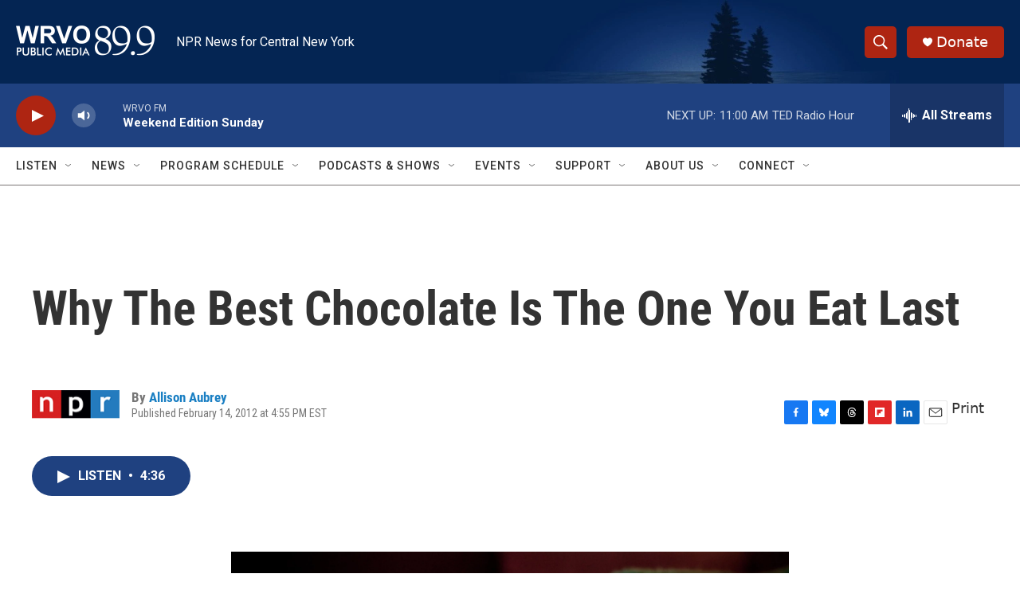

--- FILE ---
content_type: text/html; charset=utf-8
request_url: https://www.google.com/recaptcha/api2/aframe
body_size: 261
content:
<!DOCTYPE HTML><html><head><meta http-equiv="content-type" content="text/html; charset=UTF-8"></head><body><script nonce="KVxAyDPF5RnCKzY7zxNXbw">/** Anti-fraud and anti-abuse applications only. See google.com/recaptcha */ try{var clients={'sodar':'https://pagead2.googlesyndication.com/pagead/sodar?'};window.addEventListener("message",function(a){try{if(a.source===window.parent){var b=JSON.parse(a.data);var c=clients[b['id']];if(c){var d=document.createElement('img');d.src=c+b['params']+'&rc='+(localStorage.getItem("rc::a")?sessionStorage.getItem("rc::b"):"");window.document.body.appendChild(d);sessionStorage.setItem("rc::e",parseInt(sessionStorage.getItem("rc::e")||0)+1);localStorage.setItem("rc::h",'1769346196344');}}}catch(b){}});window.parent.postMessage("_grecaptcha_ready", "*");}catch(b){}</script></body></html>